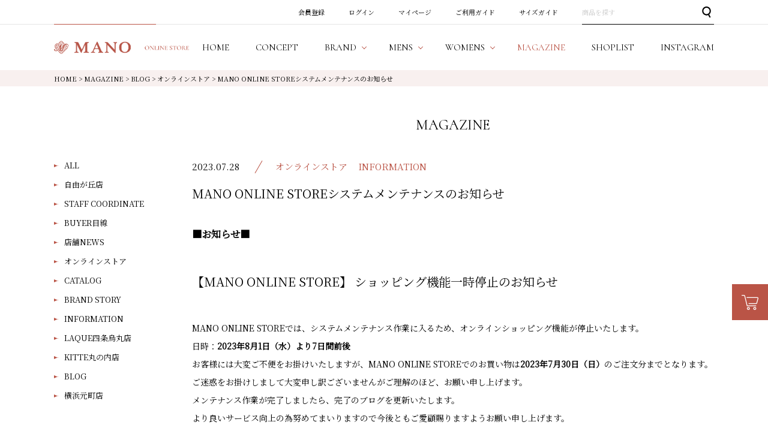

--- FILE ---
content_type: text/html; charset=UTF-8
request_url: https://www.mano-select.com/magazine/m103/
body_size: 8375
content:
<!DOCTYPE html PUBLIC "-//W3C//DTD XHTML 1.0 Transitional//EN" "http://www.w3.org/TR/xhtml1/DTD/xhtml1-transitional.dtd">
<html lang="ja">
<head>
<meta http-equiv="Content-Language" content="ja" />
<meta http-equiv="Content-Type" content="text/html; charset=Shift_JIS" />
<meta http-equiv="Pragma" content="no-cache" />
<meta http-equiv="cache-control" content="no-cache" />
<meta http-equiv="Expires" content="Thu, 01 Dec 1994 16:00:00 GMT" />
<meta name="description"  content="MANO ONLINE STOREシステムメンテナンスのお知らせ | MANO（マーノ）は、都会的で高感度な大人の男女のためのセレクトショップです。" />

<link rel="stylesheet" type="text/css" href="/shop/css/r_system_preset.css?v3.5.0" />
<link rel="stylesheet" type="text/css" href="/shop/item/mano/design/template04/css/system_DesignSettings.css" />
<link rel="stylesheet" type="text/css" href="/shop/item/mano/design/template04/css/system_SizeColorSettings.css" />
<link rel="stylesheet" type="text/css" href="/shop/item/mano/design/template04/css/system_LayoutSettings.css" />
<link rel="stylesheet" type="text/css" href="/shop/item/mano/design/template04/css/original.css" />


<script type="text/javascript" src="/shop/js/futureshop2.js"></script>

<script type="text/javascript" src="//r2.future-shop.jp/fs.mano/pc/recommend.js" charset="UTF-8"></script>

<!-- Google tag (gtag.js) -->
<script async src="https://www.googletagmanager.com/gtag/js?id=G-PP4W4N1JJR"></script>
<script>
  window.dataLayer = window.dataLayer || [];
  function gtag(){dataLayer.push(arguments);}
  gtag('js', new Date());

  gtag('config', 'G-PP4W4N1JJR');
</script>

<!-- Google Analytics -->
<script>
(function(i,s,o,g,r,a,m){i['GoogleAnalyticsObject']=r;i[r]=i[r]||function(){
(i[r].q=i[r].q||[]).push(arguments)},i[r].l=1*new Date();a=s.createElement(o),
m=s.getElementsByTagName(o)[0];a.async=1;a.src=g;m.parentNode.insertBefore(a,m)
})(window,document,'script','https://www.google-analytics.com/analytics.js','ga');

ga('create', 'UA-145752389-1', 'auto');
ga('send', 'pageview');
</script>
<!-- End Google Analytics -->

<!-- Global site tag (gtag.js) - Google Ads: 705781762 -->
<script async src="https://www.googletagmanager.com/gtag/js?id=AW- 705781762"></script>
<script>
window.dataLayer = window.dataLayer || []; function gtag(){dataLayer.push(arguments);} gtag('js', new Date());
gtag('config', 'AW-705781762'); </script>

<title>MANO ONLINE STOREシステムメンテナンスのお知らせ | MANO（マーノ）｜公式オンラインストア</title>
<meta name='robots' content='max-image-preview:large' />

<!-- All in One SEO Pack 3.2.3 によって Michael Torbert の Semper Fi Web Design[2329,2391] -->
<meta name="description"  content="【MANO ONLINE STORE】 ショッピング機能一時停止のお知らせ MANO ONLINE STOREでは、システムメンテナンス作業に入るため、オンラインショッピング機能が停止いたします。 日時：2023年8月1日（水）より7日間前後 お客様には大変ご不便をお掛けいたしますが、MANO ONLINE S" />

<link rel="canonical" href="https://www.mano-select.com/magazine/m103/" />
<!-- All in One SEO Pack -->
<script type="text/javascript">
window._wpemojiSettings = {"baseUrl":"https:\/\/s.w.org\/images\/core\/emoji\/14.0.0\/72x72\/","ext":".png","svgUrl":"https:\/\/s.w.org\/images\/core\/emoji\/14.0.0\/svg\/","svgExt":".svg","source":{"concatemoji":"https:\/\/www.mano-select.com\/wpapp\/wp-includes\/js\/wp-emoji-release.min.js?ver=6.1.9"}};
/*! This file is auto-generated */
!function(e,a,t){var n,r,o,i=a.createElement("canvas"),p=i.getContext&&i.getContext("2d");function s(e,t){var a=String.fromCharCode,e=(p.clearRect(0,0,i.width,i.height),p.fillText(a.apply(this,e),0,0),i.toDataURL());return p.clearRect(0,0,i.width,i.height),p.fillText(a.apply(this,t),0,0),e===i.toDataURL()}function c(e){var t=a.createElement("script");t.src=e,t.defer=t.type="text/javascript",a.getElementsByTagName("head")[0].appendChild(t)}for(o=Array("flag","emoji"),t.supports={everything:!0,everythingExceptFlag:!0},r=0;r<o.length;r++)t.supports[o[r]]=function(e){if(p&&p.fillText)switch(p.textBaseline="top",p.font="600 32px Arial",e){case"flag":return s([127987,65039,8205,9895,65039],[127987,65039,8203,9895,65039])?!1:!s([55356,56826,55356,56819],[55356,56826,8203,55356,56819])&&!s([55356,57332,56128,56423,56128,56418,56128,56421,56128,56430,56128,56423,56128,56447],[55356,57332,8203,56128,56423,8203,56128,56418,8203,56128,56421,8203,56128,56430,8203,56128,56423,8203,56128,56447]);case"emoji":return!s([129777,127995,8205,129778,127999],[129777,127995,8203,129778,127999])}return!1}(o[r]),t.supports.everything=t.supports.everything&&t.supports[o[r]],"flag"!==o[r]&&(t.supports.everythingExceptFlag=t.supports.everythingExceptFlag&&t.supports[o[r]]);t.supports.everythingExceptFlag=t.supports.everythingExceptFlag&&!t.supports.flag,t.DOMReady=!1,t.readyCallback=function(){t.DOMReady=!0},t.supports.everything||(n=function(){t.readyCallback()},a.addEventListener?(a.addEventListener("DOMContentLoaded",n,!1),e.addEventListener("load",n,!1)):(e.attachEvent("onload",n),a.attachEvent("onreadystatechange",function(){"complete"===a.readyState&&t.readyCallback()})),(e=t.source||{}).concatemoji?c(e.concatemoji):e.wpemoji&&e.twemoji&&(c(e.twemoji),c(e.wpemoji)))}(window,document,window._wpemojiSettings);
</script>
<style type="text/css">
img.wp-smiley,
img.emoji {
	display: inline !important;
	border: none !important;
	box-shadow: none !important;
	height: 1em !important;
	width: 1em !important;
	margin: 0 0.07em !important;
	vertical-align: -0.1em !important;
	background: none !important;
	padding: 0 !important;
}
</style>
	<link rel='stylesheet' id='wp-block-library-css' href='https://www.mano-select.com/wpapp/wp-includes/css/dist/block-library/style.min.css?ver=6.1.9' type='text/css' media='all' />
<link rel='stylesheet' id='classic-theme-styles-css' href='https://www.mano-select.com/wpapp/wp-includes/css/classic-themes.min.css?ver=1' type='text/css' media='all' />
<style id='global-styles-inline-css' type='text/css'>
body{--wp--preset--color--black: #000000;--wp--preset--color--cyan-bluish-gray: #abb8c3;--wp--preset--color--white: #ffffff;--wp--preset--color--pale-pink: #f78da7;--wp--preset--color--vivid-red: #cf2e2e;--wp--preset--color--luminous-vivid-orange: #ff6900;--wp--preset--color--luminous-vivid-amber: #fcb900;--wp--preset--color--light-green-cyan: #7bdcb5;--wp--preset--color--vivid-green-cyan: #00d084;--wp--preset--color--pale-cyan-blue: #8ed1fc;--wp--preset--color--vivid-cyan-blue: #0693e3;--wp--preset--color--vivid-purple: #9b51e0;--wp--preset--gradient--vivid-cyan-blue-to-vivid-purple: linear-gradient(135deg,rgba(6,147,227,1) 0%,rgb(155,81,224) 100%);--wp--preset--gradient--light-green-cyan-to-vivid-green-cyan: linear-gradient(135deg,rgb(122,220,180) 0%,rgb(0,208,130) 100%);--wp--preset--gradient--luminous-vivid-amber-to-luminous-vivid-orange: linear-gradient(135deg,rgba(252,185,0,1) 0%,rgba(255,105,0,1) 100%);--wp--preset--gradient--luminous-vivid-orange-to-vivid-red: linear-gradient(135deg,rgba(255,105,0,1) 0%,rgb(207,46,46) 100%);--wp--preset--gradient--very-light-gray-to-cyan-bluish-gray: linear-gradient(135deg,rgb(238,238,238) 0%,rgb(169,184,195) 100%);--wp--preset--gradient--cool-to-warm-spectrum: linear-gradient(135deg,rgb(74,234,220) 0%,rgb(151,120,209) 20%,rgb(207,42,186) 40%,rgb(238,44,130) 60%,rgb(251,105,98) 80%,rgb(254,248,76) 100%);--wp--preset--gradient--blush-light-purple: linear-gradient(135deg,rgb(255,206,236) 0%,rgb(152,150,240) 100%);--wp--preset--gradient--blush-bordeaux: linear-gradient(135deg,rgb(254,205,165) 0%,rgb(254,45,45) 50%,rgb(107,0,62) 100%);--wp--preset--gradient--luminous-dusk: linear-gradient(135deg,rgb(255,203,112) 0%,rgb(199,81,192) 50%,rgb(65,88,208) 100%);--wp--preset--gradient--pale-ocean: linear-gradient(135deg,rgb(255,245,203) 0%,rgb(182,227,212) 50%,rgb(51,167,181) 100%);--wp--preset--gradient--electric-grass: linear-gradient(135deg,rgb(202,248,128) 0%,rgb(113,206,126) 100%);--wp--preset--gradient--midnight: linear-gradient(135deg,rgb(2,3,129) 0%,rgb(40,116,252) 100%);--wp--preset--duotone--dark-grayscale: url('#wp-duotone-dark-grayscale');--wp--preset--duotone--grayscale: url('#wp-duotone-grayscale');--wp--preset--duotone--purple-yellow: url('#wp-duotone-purple-yellow');--wp--preset--duotone--blue-red: url('#wp-duotone-blue-red');--wp--preset--duotone--midnight: url('#wp-duotone-midnight');--wp--preset--duotone--magenta-yellow: url('#wp-duotone-magenta-yellow');--wp--preset--duotone--purple-green: url('#wp-duotone-purple-green');--wp--preset--duotone--blue-orange: url('#wp-duotone-blue-orange');--wp--preset--font-size--small: 13px;--wp--preset--font-size--medium: 20px;--wp--preset--font-size--large: 36px;--wp--preset--font-size--x-large: 42px;--wp--preset--spacing--20: 0.44rem;--wp--preset--spacing--30: 0.67rem;--wp--preset--spacing--40: 1rem;--wp--preset--spacing--50: 1.5rem;--wp--preset--spacing--60: 2.25rem;--wp--preset--spacing--70: 3.38rem;--wp--preset--spacing--80: 5.06rem;}:where(.is-layout-flex){gap: 0.5em;}body .is-layout-flow > .alignleft{float: left;margin-inline-start: 0;margin-inline-end: 2em;}body .is-layout-flow > .alignright{float: right;margin-inline-start: 2em;margin-inline-end: 0;}body .is-layout-flow > .aligncenter{margin-left: auto !important;margin-right: auto !important;}body .is-layout-constrained > .alignleft{float: left;margin-inline-start: 0;margin-inline-end: 2em;}body .is-layout-constrained > .alignright{float: right;margin-inline-start: 2em;margin-inline-end: 0;}body .is-layout-constrained > .aligncenter{margin-left: auto !important;margin-right: auto !important;}body .is-layout-constrained > :where(:not(.alignleft):not(.alignright):not(.alignfull)){max-width: var(--wp--style--global--content-size);margin-left: auto !important;margin-right: auto !important;}body .is-layout-constrained > .alignwide{max-width: var(--wp--style--global--wide-size);}body .is-layout-flex{display: flex;}body .is-layout-flex{flex-wrap: wrap;align-items: center;}body .is-layout-flex > *{margin: 0;}:where(.wp-block-columns.is-layout-flex){gap: 2em;}.has-black-color{color: var(--wp--preset--color--black) !important;}.has-cyan-bluish-gray-color{color: var(--wp--preset--color--cyan-bluish-gray) !important;}.has-white-color{color: var(--wp--preset--color--white) !important;}.has-pale-pink-color{color: var(--wp--preset--color--pale-pink) !important;}.has-vivid-red-color{color: var(--wp--preset--color--vivid-red) !important;}.has-luminous-vivid-orange-color{color: var(--wp--preset--color--luminous-vivid-orange) !important;}.has-luminous-vivid-amber-color{color: var(--wp--preset--color--luminous-vivid-amber) !important;}.has-light-green-cyan-color{color: var(--wp--preset--color--light-green-cyan) !important;}.has-vivid-green-cyan-color{color: var(--wp--preset--color--vivid-green-cyan) !important;}.has-pale-cyan-blue-color{color: var(--wp--preset--color--pale-cyan-blue) !important;}.has-vivid-cyan-blue-color{color: var(--wp--preset--color--vivid-cyan-blue) !important;}.has-vivid-purple-color{color: var(--wp--preset--color--vivid-purple) !important;}.has-black-background-color{background-color: var(--wp--preset--color--black) !important;}.has-cyan-bluish-gray-background-color{background-color: var(--wp--preset--color--cyan-bluish-gray) !important;}.has-white-background-color{background-color: var(--wp--preset--color--white) !important;}.has-pale-pink-background-color{background-color: var(--wp--preset--color--pale-pink) !important;}.has-vivid-red-background-color{background-color: var(--wp--preset--color--vivid-red) !important;}.has-luminous-vivid-orange-background-color{background-color: var(--wp--preset--color--luminous-vivid-orange) !important;}.has-luminous-vivid-amber-background-color{background-color: var(--wp--preset--color--luminous-vivid-amber) !important;}.has-light-green-cyan-background-color{background-color: var(--wp--preset--color--light-green-cyan) !important;}.has-vivid-green-cyan-background-color{background-color: var(--wp--preset--color--vivid-green-cyan) !important;}.has-pale-cyan-blue-background-color{background-color: var(--wp--preset--color--pale-cyan-blue) !important;}.has-vivid-cyan-blue-background-color{background-color: var(--wp--preset--color--vivid-cyan-blue) !important;}.has-vivid-purple-background-color{background-color: var(--wp--preset--color--vivid-purple) !important;}.has-black-border-color{border-color: var(--wp--preset--color--black) !important;}.has-cyan-bluish-gray-border-color{border-color: var(--wp--preset--color--cyan-bluish-gray) !important;}.has-white-border-color{border-color: var(--wp--preset--color--white) !important;}.has-pale-pink-border-color{border-color: var(--wp--preset--color--pale-pink) !important;}.has-vivid-red-border-color{border-color: var(--wp--preset--color--vivid-red) !important;}.has-luminous-vivid-orange-border-color{border-color: var(--wp--preset--color--luminous-vivid-orange) !important;}.has-luminous-vivid-amber-border-color{border-color: var(--wp--preset--color--luminous-vivid-amber) !important;}.has-light-green-cyan-border-color{border-color: var(--wp--preset--color--light-green-cyan) !important;}.has-vivid-green-cyan-border-color{border-color: var(--wp--preset--color--vivid-green-cyan) !important;}.has-pale-cyan-blue-border-color{border-color: var(--wp--preset--color--pale-cyan-blue) !important;}.has-vivid-cyan-blue-border-color{border-color: var(--wp--preset--color--vivid-cyan-blue) !important;}.has-vivid-purple-border-color{border-color: var(--wp--preset--color--vivid-purple) !important;}.has-vivid-cyan-blue-to-vivid-purple-gradient-background{background: var(--wp--preset--gradient--vivid-cyan-blue-to-vivid-purple) !important;}.has-light-green-cyan-to-vivid-green-cyan-gradient-background{background: var(--wp--preset--gradient--light-green-cyan-to-vivid-green-cyan) !important;}.has-luminous-vivid-amber-to-luminous-vivid-orange-gradient-background{background: var(--wp--preset--gradient--luminous-vivid-amber-to-luminous-vivid-orange) !important;}.has-luminous-vivid-orange-to-vivid-red-gradient-background{background: var(--wp--preset--gradient--luminous-vivid-orange-to-vivid-red) !important;}.has-very-light-gray-to-cyan-bluish-gray-gradient-background{background: var(--wp--preset--gradient--very-light-gray-to-cyan-bluish-gray) !important;}.has-cool-to-warm-spectrum-gradient-background{background: var(--wp--preset--gradient--cool-to-warm-spectrum) !important;}.has-blush-light-purple-gradient-background{background: var(--wp--preset--gradient--blush-light-purple) !important;}.has-blush-bordeaux-gradient-background{background: var(--wp--preset--gradient--blush-bordeaux) !important;}.has-luminous-dusk-gradient-background{background: var(--wp--preset--gradient--luminous-dusk) !important;}.has-pale-ocean-gradient-background{background: var(--wp--preset--gradient--pale-ocean) !important;}.has-electric-grass-gradient-background{background: var(--wp--preset--gradient--electric-grass) !important;}.has-midnight-gradient-background{background: var(--wp--preset--gradient--midnight) !important;}.has-small-font-size{font-size: var(--wp--preset--font-size--small) !important;}.has-medium-font-size{font-size: var(--wp--preset--font-size--medium) !important;}.has-large-font-size{font-size: var(--wp--preset--font-size--large) !important;}.has-x-large-font-size{font-size: var(--wp--preset--font-size--x-large) !important;}
.wp-block-navigation a:where(:not(.wp-element-button)){color: inherit;}
:where(.wp-block-columns.is-layout-flex){gap: 2em;}
.wp-block-pullquote{font-size: 1.5em;line-height: 1.6;}
</style>
<link rel="https://api.w.org/" href="https://www.mano-select.com/wp-json/" /><link rel="EditURI" type="application/rsd+xml" title="RSD" href="https://www.mano-select.com/wpapp/xmlrpc.php?rsd" />
<link rel="wlwmanifest" type="application/wlwmanifest+xml" href="https://www.mano-select.com/wpapp/wp-includes/wlwmanifest.xml" />
<meta name="generator" content="WordPress 6.1.9" />
<link rel='shortlink' href='https://www.mano-select.com/?p=4546' />
<link rel="alternate" type="application/json+oembed" href="https://www.mano-select.com/wp-json/oembed/1.0/embed?url=https%3A%2F%2Fwww.mano-select.com%2Fmagazine%2Fm103%2F" />
<link rel="alternate" type="text/xml+oembed" href="https://www.mano-select.com/wp-json/oembed/1.0/embed?url=https%3A%2F%2Fwww.mano-select.com%2Fmagazine%2Fm103%2F&#038;format=xml" />
</head>
<body>

<!-- WorldShopping Checkout -->
<script type="text/javascript" charset="UTF-8" async="true" src="https://checkout-api.worldshopping.jp/v1/script?token=mano-select_com"></script>
<!-- End WorldShopping Checkout -->

<div class="layout_body">
<div class="layout_header">
<a id="top" name="top"></a>
<div class="l-header-spacer"></div>
<div class="l-header">
    <div class="l-header-top">
        <div class="l-frame">
            <ul class="l-header-top__sitenav">
                <li class="l-header-top__sitenav-item"><a href="https://www.mano-select.com/fs/mano/MemberEntryEdit.html">会員登録</a></li>
                <li class="l-header-top__sitenav-item"><a href="https://www.mano-select.com/fs/mano/Login.html">ログイン</a></li>
                <li class="l-header-top__sitenav-item"><a href="https://www.mano-select.com/fs/mano/MyPageTop.html">マイページ</a></li>
                <li class="l-header-top__sitenav-item"><a href="https://www.mano-select.com/fs/mano/c/guide">ご利用ガイド</a></li>
                <li class="l-header-top__sitenav-item"><a href="https://www.mano-select.com/fs/mano/c/sizeguide">サイズガイド</a></li>
                <li class="l-header-top__sitenav-item">
                    <div class="l-header-top__searchbox">
                        <form action="/fs/mano/GoodsSearchList.html" method="get">
                            <input type="hidden" name="_e_k" value="Ａ" />
                            <p class="l-header-top__search-input-text"><input type="text" name="keyword" placeholder="商品を探す"></p>
                            <p class="l-header-top__search-input-submit"><input type="submit" value="検索"></p>
                        </form>
                    <!-- /.l-header-top__searchbox --></div>
                <!-- /.l-header-top__sitenav-item --></li>
            <!-- /.l-header-top__sitenav --></ul>
        <!-- /.l-frame --></div>
    <!-- /.l-header-top --></div>

    <div class="l-header-bottom">
        <div class="l-frame">
            <div class="l-header-bottom-wrapper">
                <h1 class="l-header-bottom__sitelogo"><a href="https://www.mano-select.com"><img src="/shop/item/mano/design/img01/logo_header_01.png" alt="MANO ONLINE STORE"></a></h1>
                <ul class="l-header-bottom__gnav">
                    <li class="l-header-bottom__gnav-item" data-gnav-current="home"><a href="https://www.mano-select.com"><span class="l-header-bottom__gnav-item-en">HOME</span><span class="l-header-bottom__gnav-item-ja">ホーム</span></a></li>
                    <li class="l-header-bottom__gnav-item" data-gnav-current="concept"><a href="https://www.mano-select.com/fs/mano/c/concept"><span class="l-header-bottom__gnav-item-en">CONCEPT</span><span class="l-header-bottom__gnav-item-ja">コンセプト</span></a></li>
                    <li class="l-header-bottom__gnav-item--has-child" data-gnav-has-child><a href="#"><span class="l-header-bottom__gnav-item-en">BRAND</span><span class="l-header-bottom__gnav-item-ja">取扱ブランド</span></a>
                        <div class="l-header-bottom__gnav-menu" data-gnav-child>
                            <div class="c-row--30">
                                <div class="c-col--6">
                                    <h2 class="l-header-bottom__gnav-menu-heading">MENS</h2>
                                    <ul class="l-header-bottom__gnav-menu-list--mens">
                                        <li class="l-header-bottom__gnav-menu-list-item"><a href="https://www.mano-select.com/fs/mano/c/alpo">ALPO</a></li>
                                        <li class="l-header-bottom__gnav-menu-list-item"><a href="https://www.mano-select.com/fs/mano/c/altea">altea</a></li>
                                        <li class="l-header-bottom__gnav-menu-list-item"><a href="https://www.mano-select.com/fs/mano/c/begg">BEGG＆CO</a></li>
                                        <li class="l-header-bottom__gnav-menu-list-item"><a href="https://www.mano-select.com/fs/mano/c/bob">BOB</a></li>
                                        <li class="l-header-bottom__gnav-menu-list-item"><a href="https://www.mano-select.com/fs/mano/c/giannetto">giannetto</a></li>
                                        <li class="l-header-bottom__gnav-menu-list-item"><a href="https://www.mano-select.com/fs/mano/c/tagliatore">TAGLIATORE</a></li>
                                        <li class="l-header-bottom__gnav-menu-list-item"><a href="https://www.mano-select.com/fs/mano/c/sweetyears">SWEET YEARS</a></li>                                        
                                        <li class="l-header-bottom__gnav-menu-list-item"><a href="https://www.mano-select.com/fs/mano/c/slick">SLICK</a></li>                                        
                                        <li class="l-header-bottom__gnav-menu-list-item"><a href="https://www.mano-select.com/fs/mano/c/pid">Pid</a></li>
                                        <li class="l-header-bottom__gnav-menu-list-item"><a href="https://www.mano-select.com/fs/mano/c/m-mano">MANO</a></li>
                                        <li class="l-header-bottom__gnav-menu-list-item"><a href="https://www.mano-select.com/fs/mano/c/m-marcoandlouise">Marco&Louise</a></li>
                                        <li class="l-header-bottom__gnav-menu-list-item"><a href="https://www.mano-select.com/fs/mano/c/xacus">XACUS</a></li>
                                        <li class="l-header-bottom__gnav-menu-list-item"><a href="https://www.mano-select.com/fs/mano/c/fabriziodelcarlo">FABRIZIO DEL CARLO</a></li>
                                        <li class="l-header-bottom__gnav-menu-list-item"><a href="https://www.mano-select.com/fs/mano/c/briglia">BRIGLIA</a></li>
                                        <li class="l-header-bottom__gnav-menu-list-item"><a href="https://www.mano-select.com/fs/mano/c/n21numeroventuno">n21numeroventuno</a></li>
                                        <li class="l-header-bottom__gnav-menu-list-item"><a href="https://www.mano-select.com/fs/mano/c/m-tavitalium">Tavitalium</a></li>
                                        <li class="l-header-bottom__gnav-menu-list-item"><a href="https://www.mano-select.com/fs/mano/c/m-others">Others</a></li>
                                  <!-- /.l-header-bottom__gnav-menu-list --></ul>
                                <!-- /.c-col --></div>
                                <div class="c-col--6">
                                    <h2 class="l-header-bottom__gnav-menu-heading">WOMENS</h2>
                                    <ul class="l-header-bottom__gnav-menu-list--womens">
                                        <li class="l-header-bottom__gnav-menu-list-item"><a href="https://www.mano-select.com/fs/mano/c/doneeyu">DONEEYU</a></li>
                                        <li class="l-header-bottom__gnav-menu-list-item"><a href="https://www.mano-select.com/fs/mano/c/marilynmoon">MARILYN MOON</a></li>
                                        <li class="l-header-bottom__gnav-menu-list-item"><a href="https://www.mano-select.com/fs/mano/c/torrazzodonna">TORRAZZO DONNA</a></li>
                                        <li class="l-header-bottom__gnav-menu-list-item"><a href="https://www.mano-select.com/fs/mano/c/monile">MONILE</a></li>
                                        <li class="l-header-bottom__gnav-menu-list-item"><a href="https://www.mano-select.com/fs/mano/c/w-mano">MANO</a></li>
                                        <li class="l-header-bottom__gnav-menu-list-item"><a href="https://www.mano-select.com/fs/mano/c/w-marcoandlouise">Marco&Louise</a></li>
                                        <li class="l-header-bottom__gnav-menu-list-item"><a href="https://www.mano-select.com/fs/mano/c/allumer">Allumer</a></li>
                                        <li class="l-header-bottom__gnav-menu-list-item"><a href="https://www.mano-select.com/fs/mano/c/mainebeach">MAINE BEACH</a></li>
                                        <li class="l-header-bottom__gnav-menu-list-item"><a href="https://www.mano-select.com/fs/mano/c/w-adawas">ADAWAS</a></li>
                                        <li class="l-header-bottom__gnav-menu-list-item"><a href="https://www.mano-select.com/fs/mano/c/nico">NICO.</a></li>
                                        <li class="l-header-bottom__gnav-menu-list-item"><a href="https://www.mano-select.com/fs/mano/c/w-mandl">M&L</a></li>
                                        <li class="l-header-bottom__gnav-menu-list-item"><a href="https://www.mano-select.com/fs/mano/c/anddear">&DEAR</a></li>
                                        <li class="l-header-bottom__gnav-menu-list-item"><a href="https://www.mano-select.com/fs/mano/c/micaanddeal">MICA&DEAL</a></li>
                                        <li class="l-header-bottom__gnav-menu-list-item"><a href="https://www.mano-select.com/fs/mano/c/w-tavitalium">Tavitalium</a></li>
                                        <li class="l-header-bottom__gnav-menu-list-item"><a href="https://www.mano-select.com/fs/mano/c/w-others">Others</a></li>
                                    <!-- /.l-header-bottom__gnav-menu-list --></ul>
                                <!-- /.c-col --></div>
                            <!-- /.c-row --></div>
                        <!-- /.l-header-bottom__gnav-menu --></div>
                    <!-- /.l-header-bottom__gnav-item --></li>
                    <li class="l-header-bottom__gnav-item--has-child" data-gnav-has-child><a href="#"><span class="l-header-bottom__gnav-item-en">MENS</span><span class="l-header-bottom__gnav-item-ja">メンズ</span></a>
                        <div class="l-header-bottom__gnav-menu" data-gnav-child>
                            <div class="c-row--30">
                                <div class="c-col--6">
                                    <ul class="l-header-bottom__gnav-menu-list--mens">
                                        <li class="l-header-bottom__gnav-menu-list-item"><a href="https://www.mano-select.com/fs/mano/c/mens">New Arrival</a></li>
                                        <li class="l-header-bottom__gnav-menu-list-item"><a href="https://www.mano-select.com/fs/mano/c/m-cutandsew">カットソー</a></li>
                                        <li class="l-header-bottom__gnav-menu-list-item"><a href="https://www.mano-select.com/fs/mano/c/m-jacket">ジャケット</a></li>
                                        <li class="l-header-bottom__gnav-menu-list-item"><a href="https://www.mano-select.com/fs/mano/c/m-pants">パンツ</a></li>
                                        <li class="l-header-bottom__gnav-menu-list-item"><a href="https://www.mano-select.com/fs/mano/c/m-knit">ニット</a></li> 
                                        <li class="l-header-bottom__gnav-menu-list-item"><a href="https://www.mano-select.com/fs/mano/c/m-shirts">シャツ</a></li>
                                    <!-- /.l-header-bottom__gnav-menu-list --></ul>
                                <!-- /.c-col --></div>
                                <div class="c-col--6">
                                    <ul class="l-header-bottom__gnav-menu-list--mens">
                                        <li class="l-header-bottom__gnav-menu-list-item"><a href="https://www.mano-select.com/fs/mano/c/m-outer#">アウター</a></li>
                                        <li class="l-header-bottom__gnav-menu-list-item"><a href="https://www.mano-select.com/fs/mano/c/m-goods">グッズ</a></li>
                                        <li class="l-header-bottom__gnav-menu-list-item"><a href="https://www.mano-select.com/fs/mano/c/m-suit">スーツ</a></li>
                                        <li class="l-header-bottom__gnav-menu-list-item"><a href="https://www.mano-select.com/fs/mano/c/m-vest">ベスト</a></li>  
                                        <li class="l-header-bottom__gnav-menu-list-item"><a href="https://www.mano-select.com/fs/mano/c/m-sale"><font color="red">SALE</font></a></li>
                                        <li class="l-header-bottom__gnav-menu-list-item"><a href="https://www.mano-select.com/fs/mano/c/m-outlet"><font color="red">OUTLET</font></a></li> 
                                    <!-- /.l-header-bottom__gnav-menu-list --></ul>
                                <!-- /.c-col --></div>
                            <!-- /.c-row --></div>
                        <!-- /.l-header-bottom__gnav-menu --></div>
                    <!-- /.l-header-bottom__gnav-item --></li>
                    <li class="l-header-bottom__gnav-item--has-child" data-gnav-has-child><a href="#"><span class="l-header-bottom__gnav-item-en">WOMENS</span><span class="l-header-bottom__gnav-item-ja">ウィメンズ</span></a>
                        <div class="l-header-bottom__gnav-menu" data-gnav-child>
                            <div class="c-row--30">
                                <div class="c-col--6">
                                    <ul class="l-header-bottom__gnav-menu-list--womens">
                                        <li class="l-header-bottom__gnav-menu-list-item"><a href="https://www.mano-select.com/fs/mano/c/womens">New Arrival</a></li>
                                        <li class="l-header-bottom__gnav-menu-list-item"><a href="https://www.mano-select.com/fs/mano/c/w-cutandsew">カットソー</a></li>
                                        <li class="l-header-bottom__gnav-menu-list-item"><a href="https://www.mano-select.com/fs/mano/c/w-jacket">ジャケット</a></li>
                                        <li class="l-header-bottom__gnav-menu-list-item"><a href="https://www.mano-select.com/fs/mano/c/w-pants">パンツ</a></li>
                                        <li class="l-header-bottom__gnav-menu-list-item"><a href="https://www.mano-select.com/fs/mano/c/w-knit">ニット</a></li>
                                        <li class="l-header-bottom__gnav-menu-list-item"><a href="https://www.mano-select.com/fs/mano/c/w-shirts">シャツ</a></li>
                                        <li class="l-header-bottom__gnav-menu-list-item"><a href="https://www.mano-select.com/fs/mano/c/w-outer">アウター</a></li>
                                    <!-- /.l-header-bottom__gnav-menu-list --></ul>
                                <!-- /.c-col --></div>
                                <div class="c-col--6">
                                    <ul class="l-header-bottom__gnav-menu-list--womens">
                                        <li class="l-header-bottom__gnav-menu-list-item"><a href="https://www.mano-select.com/fs/mano/c/w-goods">グッズ</a></li>
                                        <li class="l-header-bottom__gnav-menu-list-item"><a href="https://www.mano-select.com/fs/mano/c/w-skirt">スカート</a></li>
                                        <li class="l-header-bottom__gnav-menu-list-item"><a href="https://www.mano-select.com/fs/mano/c/w-vest">ベスト</a></li>
                                        <li class="l-header-bottom__gnav-menu-list-item"><a href="https://www.mano-select.com/fs/mano/c/w-onepiecedress">ワンピース</a></li>
                                        <li class="l-header-bottom__gnav-menu-list-item"><a href="https://www.mano-select.com/fs/mano/c/w-webonly">WEB限定</a></li>
                                        <li class="l-header-bottom__gnav-menu-list-item"><a href="https://www.mano-select.com/fs/mano/c/w-sale"><font color="red">SALE</font></a></li>
                                        <li class="l-header-bottom__gnav-menu-list-item"><a href="https://www.mano-select.com/fs/mano/c/w-outlet"><font color="red">OUTLET</font></a></li> 
                                    <!-- /.l-header-bottom__gnav-menu-list --></ul>
                                <!-- /.c-col --></div>
                            <!-- /.c-row --></div>
                        <!-- /.l-header-bottom__gnav-menu --></div>
                    <!-- /.l-header-bottom__gnav-item --></li>
                    <li class="l-header-bottom__gnav-item" data-gnav-current="magazine"><a href="https://www.mano-select.com/magazine/"><span class="l-header-bottom__gnav-item-en">MAGAZINE</span><span class="l-header-bottom__gnav-item-ja">マガジン</span></a></li>
                    <li class="l-header-bottom__gnav-item" data-gnav-current="shoplist"><a href="https://www.mano-select.com/fs/mano/c/shoplist"><span class="l-header-bottom__gnav-item-en">SHOPLIST</span><span class="l-header-bottom__gnav-item-ja">ショップリスト</span></a></li>
                    <li class="l-header-bottom__gnav-item" data-gnav-current="shoplist"><a href="https://www.instagram.com/mano_select/" target="_blank"><span class="l-header-bottom__gnav-item-en">INSTAGRAM</span><span class="l-header-bottom__gnav-item-ja">インスタグラム</span></a></li>
                <!-- /.l-header-bottom__gnav --></ul>
            <!-- /.l-header-bottom-wrapper --></div>
        <!-- /.l-frame --></div>
    <!-- /.l-header-bottom --></div>

    <p class="l-header__cart-button"><a href="https://www.mano-select.com/fs/mano/ShoppingCart.html"><img src="/shop/item/mano/design/img01/icon_cart_01.png" alt="カート"></a></p>
<!-- /.l-header --></div></div>


<table border="0" cellspacing="0" cellpadding="0" class="layout_table">
<tr>
<td class="layout_content">
<div class="system_content">
<div class="pan FS2_breadcrumbs">
	<a href="/">HOME</a> &gt; 
	<!-- Breadcrumb NavXT 6.3.0 -->
<span property="itemListElement" typeof="ListItem"><a property="item" typeof="WebPage" title="Go to MAGAZINE." href="https://www.mano-select.com/magazine/" class="post post-magazine-archive" ><span property="name">MAGAZINE</span></a><meta property="position" content="1"></span> &gt; <span property="itemListElement" typeof="ListItem"><a property="item" typeof="WebPage" title="Go to the BLOG MAGAZINEタグ archives." href="https://www.mano-select.com/magazine_tag/blog/" class="taxonomy magazine_tag" ><span property="name">BLOG</span></a><meta property="position" content="2"></span> &gt; <span property="itemListElement" typeof="ListItem"><a property="item" typeof="WebPage" title="Go to the オンラインストア MAGAZINEタグ archives." href="https://www.mano-select.com/magazine_tag/online-store/" class="taxonomy magazine_tag" ><span property="name">オンラインストア</span></a><meta property="position" content="3"></span> &gt; <span class="post post-magazine current-item">MANO ONLINE STOREシステムメンテナンスのお知らせ</span></div>
<div class="p-magazine-body">
    <h2 class="p-content-title--magazine">MAGAZINE</h2> 

    <div class="p-magazin-layout-block">
        <div class="l-sidebar--magazine">
<ul class="l-sidebar__menu-list"><li class="l-sidebar__menu-list-item"><a href="https://www.mano-select.com/magazine/">ALL</a></li><li class="l-sidebar__menu-list-item"><a href="https://www.mano-select.com/magazine_tag/mano-jiyugaoka/">自由が丘店</a></li><li class="l-sidebar__menu-list-item"><a href="https://www.mano-select.com/magazine_tag/staff-coordinate/">STAFF COORDINATE</a></li><li class="l-sidebar__menu-list-item"><a href="https://www.mano-select.com/magazine_tag/buyer%e7%9b%ae%e7%b7%9a/">BUYER目線</a></li><li class="l-sidebar__menu-list-item"><a href="https://www.mano-select.com/magazine_tag/%e5%ba%97%e8%88%97news/">店舗NEWS</a></li><li class="l-sidebar__menu-list-item"><a href="https://www.mano-select.com/magazine_tag/online-store/">オンラインストア</a></li><li class="l-sidebar__menu-list-item"><a href="https://www.mano-select.com/magazine_tag/catalog/">CATALOG</a></li><li class="l-sidebar__menu-list-item"><a href="https://www.mano-select.com/magazine_tag/brand-story/">BRAND STORY</a></li><li class="l-sidebar__menu-list-item"><a href="https://www.mano-select.com/magazine_tag/information/">INFORMATION</a></li><li class="l-sidebar__menu-list-item"><a href="https://www.mano-select.com/magazine_tag/mano-laque/">LAQUE四条烏丸店</a></li><li class="l-sidebar__menu-list-item"><a href="https://www.mano-select.com/magazine_tag/mano-kitte/">KITTE丸の内店</a></li><li class="l-sidebar__menu-list-item"><a href="https://www.mano-select.com/magazine_tag/blog/">BLOG</a></li><li class="l-sidebar__menu-list-item"><a href="https://www.mano-select.com/magazine_tag/mano-motomachi/">横浜元町店</a></li></ul>        <!-- /.l-sidebar --></div>

        <div class="p-magazine-content">
            <div class="p-magazine-content__article">
                <div class="p-magazine-content__article-header">
                    <p class="p-magazine-content__article-data"><span class="p-magazine-content__article-data-date">2023.07.28</span><span class="p-magazine-content__article-data-cat"><a href="https://www.mano-select.com/magazine_tag/online-store/" rel="tag">オンラインストア</a><a href="https://www.mano-select.com/magazine_tag/information/" rel="tag">INFORMATION</a></span></p>
                    <h2 class="p-magazine-content__article-title">MANO ONLINE STOREシステムメンテナンスのお知らせ</h2>
                <!-- /.p-magazine-content__article-header --></div>

                <div class="p-magazine-content__article-body">
<h3>■お知らせ■</h3>
<h2 class="p-magazine-content__article-title">【MANO ONLINE STORE】 ショッピング機能一時停止のお知らせ</h2>
<div>MANO ONLINE STOREでは、システムメンテナンス作業に入るため、オンラインショッピング機能が停止いたします。</div>
<div></div>
<div>日時：<strong>2023年8月1日（水）より7日間前後</strong></div>
<div></div>
<div>お客様には大変ご不便をお掛けいたしますが、MANO ONLINE STOREでのお買い物は<strong>2023年7</strong><strong>月30日（日）</strong>のご注文分までとなります。</div>
<div></div>
<div>ご迷惑をお掛けしまして大変申し訳ございませんがご理解のほど、お願い申し上げます。<br />
メンテナンス作業が完了しましたら、完了のブログを更新いたします。</div>
<div>より良いサービス向上の為努めてまいりますので今後ともご愛顧賜りますようお願い申し上げます。</div>
<div></div>
                <!-- /.p-magazine-content__article-body --></div>
            <!-- /.p-magazine-content__article --></div>

            <ul class="p-wp-nav">
    <li class="p-wp-nav__item--prev"><a href="https://www.mano-select.com/magazine/%ef%bd%8d102/" rel="prev">前へ</a></li>                <li class="p-wp-nav__item--back"><a href="https://www.mano-select.com/magazine/">一覧へ戻る</a></li>
    <li class="p-wp-nav__item--next"><a href="https://www.mano-select.com/magazine/%ef%bd%8d104/" rel="next">次へ</a></li>            <!-- /.p-magazine-nav --></ul>

        <!-- /.p-magazine-content --></div>
    <!-- /.p-magazin-layout-block --></div>
<!-- /.p-magazine-body --></div>
<!-- /.system_content --></div>
</td>

</tr>
</table>


<div class="layout_footer">
<div class="l-footer">
    <p class="l-footer__pagetop-button"><a href="#top">TOP</a></p>
    <div class="l-frame">
        <ul class="l-footer__nav">
            <li class="l-footer__nav-item"><a href="http://vajapan.jp/about/" target="_blank">会社概要</a></li>
            <li class="l-footer__nav-item"><a href="https://www.mano-select.com/fs/mano/c/recruit">採用情報</a></li>
            <li class="l-footer__nav-item"><a href="https://www.mano-select.com/fs/mano/BusinessDeal.html">特定商取引法</a></li>
            <li class="l-footer__nav-item"><a href="https://www.mano-select.com/fs/mano/PrivacyPolicy.html">プライバシーポリシー</a></li>
            <li class="l-footer__nav-item"><a href="https://www.mano-select.com/fs/mano/c/contact">お問い合わせ</a></li>
        <!-- /.l-footer__nav --></ul>
        <ul class="l-footer__sns-list">
        <!--  <li class="l-footer__sns-list-item"><a href="#" target="_blank"><img src="/shop/item/mano/design/img01/icon_facebook_01.png" alt="Facebook"></a></li> -->
            <li class="l-footer__sns-list-item"><a href="https://www.instagram.com/mano_select/" target="_blank"><img src="/shop/item/mano/design/img01/icon_instagram_01.png" alt="Instagram"></a></li>
        <!--  <li class="l-footer__sns-list-item"><a href="#" target="_blank"><img src="/shop/item/mano/design/img01/icon_twitter_01.png" alt="Twitter"></a></li> -->
        </ul>
    <!-- /.l-frame --></div>

    <script type="text/javascript" src="/js/lib/jquery-3.4.1.min.js" charset="UTF-8"></script>
    <script type="text/javascript" src="/js/lib/slick.min.js" charset="UTF-8"></script>
    <script type="text/javascript" src="/js/lib/ofi.min.js" charset="UTF-8"></script>
    <script type="text/javascript" src="/js/scripts.js" charset="UTF-8"></script>
	<script defer src='https://tag-plus-bucket-for-distribution.s3.ap-northeast-1.amazonaws.com/service/lu3alIF7muNdsEEw.js'></script>
<!-- /.l-footer --></div></div>
</div>
</body>
</html>


--- FILE ---
content_type: text/css
request_url: https://www.mano-select.com/shop/css/r_system_preset.css?v3.5.0
body_size: 7082
content:
/*=========================================================
CSS��{�ݒ�
FutureShop2 r_system_preset.css
=========================================================*/
/* �����ݒ� */
[type="image"]{
	cursor: pointer;
}

/*=========================================================
���i��ʁF��������q�O���[�v�̃��C�A�E�g�X�^�C��
=========================================================*/
/*�@���i��ʁF��������q�O���[�v�̃��C�A�E�g�X�^�C���F�p�^�[��D */

#FS2_itemlayout_list_D td{
vertical-align:top;
padding:2px;
}

#FS2_itemlayout_list_D .itemGroup{
	font-weight:normal;
	font-size:80%;
	padding:0px;
	margin:0px;
}

#FS2_itemlayout_list_D .itemGroup .FS2_itemlayout_list_D_arrow{
	font-weight:bold;
	color:red;
}

.FS2_itemlayout_list_D_icon{
	width:3px;
}

.alignItem_01 .FS2_itemlayout_list_D_name{
	width:99%;
}

.alignItem_02 .FS2_itemlayout_list_D_name{
	width:49%;
}

.alignItem_03 .FS2_itemlayout_list_D_name{
	width:33%;
}

.alignItem_04 .FS2_itemlayout_list_D_name{
	width:24%;
}

.alignItem_05 .FS2_itemlayout_list_D_name{
	width:19%;
}

.alignItem_06 .FS2_itemlayout_list_D_name{
	width:16%;
}

.alignItem_07 .FS2_itemlayout_list_D_name{
	width:14%;
}

.alignItem_08 .FS2_itemlayout_list_D_name{
	width:12%;
}

.alignItem_09 .FS2_itemlayout_list_D_name{
	width:11%;
}

.alignItem_10 .FS2_itemlayout_list_D_name{
	width:9%;
}



/*�@�J�[�g��ʁF���v���z�R���e�i */
/*�@�J�[�g��ʁFTadeSafe */
.FS2_TradeSafe div{
	margin:auto;
}


/*=========================================================
����o�^���
=========================================================*/
.FS2_birthdayOnceMessage{display:block;}


/*�@�����ʁF���r���[�y�[�W�F�w���������i�̃��r���[�ꗗ */
.FS2_MyReviewList_Text:after {
	content: ".";
	display: block;
	visibility: hidden;
	height: 0.1px;
	font-size: 0.1em;
	line-height: 0;
	clear: both;
}



/*=========================================================
���ʎg�p�Z���N�^
=========================================================*/

.gl_Item ul {
		list-style-type: none;
}

/*�@Float */
.itemCenter {
	text-align:center;
}

.itemLeft {
	float:left;
}

.itemRight {
	float:right;
}

.itemLeft50 {
	float:left;
	width:48%;
}
.itemRight50 {
	float:right;
	width:48%;
}


/*�@������ */
.alignCenter {
	text-align:center;
}

.alignLeft {
	text-align:left;
}

.alignRight {
	text-align:right;
}

/*�@dummySubmit */
.dummySubmit {
	position:absolute;
	left:-9999px;
}

.caution {
	color:#ff0000;
}


/*=========================================================
�������X�܁@�w�b�_
=========================================================*/
.FS2_trial table {
	position:relative;
	top:-2px;
}

.FS2_trial td {
	vertical-align:top;
}

.FS2_trial p {
	padding:0px;
	margin:0px;
}


/*=========================================================
�X�}�[�g�t�H���֖߂�
=========================================================*/
.FS2_ReturnSP {
	font-family: Arial, Helvetica, sans-serif;
	font-size: 14px;
	color: #ffffff;
	padding:3px 3px 10px 3px;
	text-align:center;

	background: -moz-linear-gradient(
		top,
		#4a4a4a 0%,
		#000000);
	background: -webkit-gradient(
		linear, left top, left bottom,
		from(#4a4a4a),
		to(#000000));
	border-radius: 0px;
	-moz-border-radius: 0px;
	-webkit-border-radius: 0px;
	border: 0px solid #ffffff;
	-moz-box-shadow:
		0px 0px 0px rgba(000,000,000,0),
		inset 0px 0px 0px rgba(255,000,217,0);
	-webkit-box-shadow:
		0px 0px 0px rgba(000,000,000,0),
		inset 0px 0px 0px rgba(255,000,217,0);
	text-shadow:
		0px -1px 0px rgba(000,000,000,0.2),
		0px 1px 0px rgba(255,255,255,0.3);
}

.FS2_ReturnSP_Btn {
		cursor: pointer;
	width:70%;
	margin:0 auto;
	color: #ffffff;
	padding: 0px 8px;
	background: -moz-linear-gradient(
		top,
		#919191 0%,
		#242424);
	background: -webkit-gradient(
		linear, left top, left bottom,
		from(#919191),
		to(#242424));
	border-radius: 3px;
	-moz-border-radius: 3px;
	-webkit-border-radius: 3px;
	border: 1px solid #000000;
	-moz-box-shadow:
		0px 0px 0px rgba(115,115,115,0),
		inset 0px 0px 1px rgba(145,145,145,1);
	-webkit-box-shadow:
		0px 0px 0px rgba(115,115,115,0),
		inset 0px 0px 1px rgba(145,145,145,1);
	text-shadow:
		0px -1px 0px rgba(000,000,000,0.7),
		0px 0px 0px rgba(255,255,255,0.3);
}


/*========================================================================
�@�J�[�g�X�^�C������������
======================================================================== */
#fs2_deliveryList{
	width:95%;
}
label[for="fs2_point-none"],
label[for="fs2_point-all"]{
	display:block;
	margin:5px 0;
}
/* cartTable */
.cartTable .FS2_GoodsImage_td,
.FS2_Checkout_CartTable .FS2_GoodsImage_td{
	border-right:none;
}
.cartTable .FS2_GoodsImage_td+.FS2_GoodsName_td,
.cartTable .FS2_cartTable_optionName,
.FS2_Checkout_CartTable .FS2_GoodsImage_td+.FS2_GoodsName_td,
.FS2_Checkout_CartTable .FS2_cartTable_optionName{
	border-left:none;
}
.FS2_cartTable_unitPrice,
.FS2_cartTable_subtotal{
	text-align:right;
}
.FS2_cartTable_point,
.FS2_cartTable_amount,
.FS2_cartTable_delete{
	text-align:center;
}
.FS2_cartTable_unitPrice,
.FS2_cartTable_point,
.FS2_cartTable_amount,
.FS2_cartTable_subtotal{
	white-space:nowrap;
}
.FS2_Cart_memberPriceLabel{
	display:block;
}

/* �J�[�g�e�[�u���Z�����ݒ� */
.FS2_cartTableHeader_unitPrice{width:17%;}
.FS2_cartTableHeader_point{width:10%;}
.FS2_cartTableHeader_amount{width:8%;}
.FS2_cartTableHeader_subtotal{width:13%;}

.FS2_cartTableHeader_goodsName,
.FS2_cartTableHeader_unitPrice,
.FS2_cartTableHeader_point,
.FS2_cartTableHeader_amount,
.FS2_GoodsImage_td{
	white-space:nowrap;
}

.FS2_CartSellTerms{
  font-size: 10px;
}
/*========================================================================
�@�J�[�g�X�^�C������������
======================================================================== */



/*========================================================================
�@�܂Ƃߔ��������֌W�X�^�C������������
======================================================================== */


/* ////////// �����m�F��� /////////// */

/* �܂Ƃߔ����ΏۊO�ł� */
div.FS2_ExcludedFromVolumeDiscount{
	font-size:10px;
	margin-bottom:5px;
}


/* ////////// �V���b�s���O�J�[�g /////////// */

.FS2_VolumeDiscountInformation{
	line-height:1.4;
}

.FS2_VolumeDiscountInformation span{
	display:block;
}
span.FS2_VolumeDiscountNote_Next{
	margin-bottom:5px;
}

span.FS2_VolumeDiscountNote_Coupon,
span.FS2_VolumeDiscountNote_Point{
	font-size:0.80em;
}


/*========================================================================
�@�܂Ƃߔ��������֌W�X�^�C������������
======================================================================== */




/*========================================================================
�@�}�C�y�[�W/�A�h���X���y�[�W�p�@cartTable�␳����������
======================================================================== */
body.FS2_body_MyPage_AddressList .cartTable th{
	width:auto;
}
/*========================================================================
�@�}�C�y�[�W/�A�h���X���y�[�W�p�@cartTable�␳����������
======================================================================== */


/*========================================================================
�@�I���W�i���A�C�R���\���p�@����������
======================================================================== */
.FS2_original_icons {
	list-style: none outside none;
	padding: 0;
}

.FS2_original_icons li{
	display:inline-block;
	vertical-align:top;
	margin:0 5px 5px 0;
}
/*========================================================================
�@�I���W�i���A�C�R���\���p�@����������
======================================================================== */





/*========================================================================
�@�N���W�b�g�J�[�h�ێ��@�\�p�@����������
======================================================================== */
/* �N���W�b�g�J�[�h��� */
span.FS2_addCreditCardList{
	display:block;
	margin-bottom:10px;
}

.FS2_CardListTable th{
	width:auto;
}

.FS2_CardListTable td{
	text-align:center;
	vertical-align:middle;
}

.FS2_body_MyPage_CreditCardEntry_icons{
	margin-bottom:20px;
}

/* �N���W�b�g�J�[�h�폜 */
body.FS2_body_MyPage_CreditCardDelete .userTable_01 th{
	text-align:right;
}

/* ���ϕ��@�I�� */
.FS2_CreditCardInfoComment{
	padding-left:1.2em;
}

.FS2_NewCreditCardDisabled{
	filter: alpha(opacity=60);
	-moz-opacity:0.60;
	opacity:0.60;
}

.FS2_SelectCreditCardArea,
.FS2_InputCreditCardDataArea{
	margin:16px 0 10px 0;
}

/* ����\���N���W�b�g�J�[�h�ԍ��ύX */
.FS2_creditcard_caution_container{
	margin-top:12px;
	padding:5px;
	text-align:center;
}


/*========================================================================
�@�N���W�b�g�J�[�h�ێ��@�\�p�@����������
======================================================================== */




/*========================================================================
�@�摜�z�X�e�B���Oalt�\���p�@����������
======================================================================== */

.FS2_additional_image_thumbnail_container{
	display:inline-block;
	vertical-align:top;
}

.FS2_additional_image_btn_thumbnail_container .FS2_thumbnail_container span{
	display:block;
}


/*========================================================================
�@�摜�z�X�e�B���Oalt�\���p�@����������
======================================================================== */



/*========================================================================
�@�\��\���֘A�p�@����������
======================================================================== */

/* ���i�ڍ׉�� =================================== */

/* �\���t�A�C�R�� */
.FS2_AdvancedOrderIcon{
	display:block;
	margin:5px 0;
}

/* �������� */
.FS2_ReleaseDate{
	display:block;
	margin-bottom:5px;
}

/* �o�׊J�n�\��� */
.FS2_ReservedItemShippingDate{
	display:block;
}

/* �\���t���� */
.reservationPeriod{
	font-weight:bold;
}


/* �o���G�[�V�����\���i�c�������X�g�p�^�[���j */
.FS2_PreOrderVariationComment{
	display:block;
	font-size:0.834em;
}


/* �o�ח\����R�����g�o�͉ӏ� */
table td span.FS2_ShippingDateNote{
	display:block;
	text-align:left;
}

/* �J�[�g��� ================================ */

/* �\�񏤕i���� */
div.FS2_PreorderItemCartComment,
div.FS2_ShippingDateCartComment{
		font-size: 10px;
		margin-bottom: 5px;
}


/*========================================================================
�@�\��\���֘A�p�@����������
======================================================================== */





/*========================================================================
�@���x�����@�I����ʂŃN�[�|���R�[�h����́@����������
======================================================================== */

.FS2_CouponCodeInput{
	text-align:center;
	padding:10px 0;
}

.FS2_CouponCodeInput td .error_content{
	margin:0 5px 10px 5px;
}

.FS2_CouponCodeComment{
	font-size:0.834em;
	margin:3px 0 3px 0;
}

.FS2_ApplyCouponButton{
	vertical-align:middle;
}
.FS2_ApplyCouponButton input{
	vertical-align:text-bottom;
}

/*========================================================================
�@���x�����@�I����ʂŃN�[�|���R�[�h����́@����������
======================================================================== */





/*========================================================================
�@�o���h�������@�J�[�g�n��ʃX�^�C���@����������
======================================================================== */


/* �o���h�������J�[�g�n */

#FS2_bundleInformationBlock{
	margin:20px 0;
	padding:10px;
	border-width:1px;
	border-style:solid;
	clear:both;
}

/* �o���h�����i�Ɋւ���R�����g�B�i���R���́j */
#FS2_bundleCartComment{
	margin:10px 0;
	clear:both;
}

#FS2_bundleTypeList{
	list-style:none;
	margin:10px 0 0 0;
	padding:0;
}

#FS2_bundleTypeList li{
	margin:0 10px 10px 1px;
}

/* ���i���㕔���߃R�����g */
div.FS2_BundleItemCartComment{
		font-size: 10px;
		margin-bottom: 5px;
}

.FS2_bundleDetailButton{
	display:block;
	text-align:right;
	clear:both;
}

/* �I�v�V�������i�\�� */
.FS2_option_price_declaration,
.FS2_bundleSubtotal{
	display:block;
}
.FS2_bundleSubtotal{
	border-top-width:1px;
	border-top-style:dotted;
	margin-top:3px;
	padding-top:3px;
	font-weight:bold;
}



/*========================================================================
�@�o���h�������@�J�[�g�n��ʃX�^�C���@����������
======================================================================== */


/* �uE���[���A�h���X��ۑ�����v */
.FS2_holdEmailAddress{
	text-align:center;
	margin:5px 0;
}



/*========================================================================
�@FutureShop2X �X�^�C���@����������
======================================================================== */
/* ����o�^ */

#FS2_MembershipCardBlock{
	padding:50px 0;
	text-align:center;
}
/*========================================================================
�@FutureShop2X �X�^�C���@����������
======================================================================== */



/*========================================================================
�@�������͂��w���֘A �X�^�C���@����������
======================================================================== */
#FS2_AddresseeSelect>ul {
	text-align: center;
	padding-left:0;
}
#FS2_AddresseeSelect li {
	list-style: none;
	display: inline-block;
	margin: 0 10px;
}

.FS2_AddresseeDescription{
	margin:0 0 50px;
}
.FS2_ChangeNumofDestination{
	display:block;
	text-align:right;
	padding:8px 0;
}

.FS2_DeliveryComment+br{
	display:none;
}
.FS2_DeliveryComment{
	padding:0 0 0.6em 2em;
}
.FS2_DeliveryComment .FS2_Delivery_table03{
	margin-left:0;
}

.FS2_CopyDeliveryButton{
	text-align:center;
	margin-bottom:20px;
}
.FS2_CopyDeliveryButton input{
	padding:4px 10px;
}
/*========================================================================
�@�������͂��w���֘A �X�^�C���@����������
======================================================================== */


/*========================================================================
�@�����m�F��� �X�^�C���@����������
======================================================================== */
/* ����������������\�� */
#FS2_OrderProcessingComment_container{
	display:none;
}
/*========================================================================
�@�����m�F��� �X�^�C���@����������
======================================================================== */


/*========================================================================
�@�t�H�[�����̓A�V�X�g �X�^�C���@����������
======================================================================== */

.FS2_assist_container {
	padding-top: 5px;
	margin: 2px 0 3px;
}
.FS2_assist_container::after {
	content: "";
	display: block;
	height: 0;
	font-size: 0;
	clear: both;
	visibility: hidden;
}

.FS2_assist_message {
	padding: 4px 14px 3px;
	border-radius: 2px;
	background-color: #e55;
	color: #fff;
	width: auto;
	display: block;
	float: left;
}
.FS2_assist_message_large {
	float: none;
}

.FS2_assist_required {
	background: #fff6ee;
}

.FS2_assist_error {
	background: #fdd;
}


.FS2_ui-menu {
	display: block;
	position: absolute;
	z-index:1600;
	width: auto;
	padding:8px;
	margin: 0;
	outline: none;
	border-radius:4px;
	box-shadow: 0px 0px 3px 3px rgba(48,48,48,0.25);
	background-color:rgba(221,221,221,0.9);
	list-style: none;
}
.FS2_ui-menu-item {
	position: relative;
	margin: 0;
	padding: 3px 1em 3px 0.4em;
	cursor: pointer;
	min-height: 0; /* support: IE7 */
	border-top:1px solid rgba(236,236,251,1);
	border-bottom: 1px solid rgba(168,168,183,1);
	background-color:rgba(221,221,221,0);
	color:#333;
}
.FS2_ui-menu-item:first-child{
	border-top:none;
}
.FS2_ui-menu-item:last-child{
	border-bottom: none;
}
.FS2_ui-menu-item.FS2_ui-state-focus,
.FS2_ui-menu-item.FS2_ui-state-active {
	background-color: rgba(48, 48, 48,1);
	color:#ccc;
}


/*========================================================================
�@�t�H�[�����̓A�V�X�g �X�^�C���@����������
======================================================================== */



/*========================================================================
�@���X�܍݌ɕ\�� �X�^�C���@������������
======================================================================== */

/* FS2_stripeList ---- */
.FS2_stripeList{
	display:table;
	width:100%;
	margin:0;
	padding:0;
	border-collapse:collapse;
	box-sizing:border-box;
}
.FS2_stripeList>li{
	display:table-row;
	list-style:none;
}
.FS2_stripeList>li:nth-of-type(2n+1){
	background:rgba(122, 122, 122, 0.1);
}
.FS2_storeContentsMain{
	padding:20px 14px;
}
.FS2_storeContentsMain .FS2_itemInfo_block{
	display:table;
	width:100%;
}
.FS2_storeContentsMain .FS2_itemPhoto,
.FS2_storeContentsMain .FS2_itemInfo{
	display:table-cell;
	vertical-align:top;
}
.FS2_storeContentsMain .FS2_itemPhoto{
	width:100px;
	padding-right:16px;
}
.FS2_storeContentsMain .FS2_itemPhoto img{
	width:100%;
}
.FS2_storeContentsMain .FS2_itemInfo>h1{
	font-size:14px;
}
.FS2_storeContentsMain .FS2_itemInfo .FS2_itemNumber{
	display:table;
}
.FS2_storeContentsMain .FS2_itemInfo .FS2_itemNumber>dt,
.FS2_storeContentsMain .FS2_itemInfo .FS2_itemNumber>dd{
	display:table-cell;
}
.FS2_storeContentsMain .FS2_VariationList{
	display:table;
	padding:0;
}
.FS2_storeContentsMain .FS2_VariationList>li{
	display:table-row;
	list-style:none;
}
.FS2_storeContentsMain .FS2_VariationList>li>*{
	display:table-cell;
	box-sizing:border-box;
	padding:8px 5px;
	vertical-align:middle;
}
.FS2_storeContentsMain .FS2_VariationList>li>label{
	display:table-cell;
	padding:0 4px 8px 0;
}
.FS2_storeContentsMain .FS2_VariationList>li>select{
	display:table-cell;
}
.FS2_storeStockStatus-noData{
	margin:18px 0;
	padding:8px;
	text-align:center;
	border:5px solid #fdd;
	background:#fbb;
}
/* StoreStockList */
.FS2_variationSelector_block{
	border-left:3px solid #ddd;
	padding-left:0.6em;
}
.FS2_variationSelector_list{
	margin:1em 0;
	padding:0;
	list-style:none;
}
.FS2_variationSelector_list>li{
	margin-bottom:0.8em;
}
.FS2_stores_block{
	margin-top:20px;
}
.FS2_areaList_container{
	margin:0 0 8px;
}
.FS2_areaList{
	display:table;
	width:100%;
	padding:0;
	table-layout:fixed;
}
.FS2_areaList>li{
	position:relative;
	display:table-cell;
	padding:1px;
	text-align:center;
	vertical-align:middle;
	border-right:2px solid #fff;
	background:#ddd;
}
.FS2_areaList>li:last-child{
	border-right:none;
}
.FS2_areaList>li::after{
	position:absolute;
	top:1px;
	right:1px;
	bottom:1px;
	left:1px;
	display:block;
	content:"";
	border:1px solid #fff;
}
.FS2_areaList>li>a{
	display:block;
	padding:5px;
	text-decoration:none;
	color:#333;
	position:relative;
	z-index:9;
}
.FS2_areaList>li>a:hover{
	background:#eee;
}
.FS2_storeArea_block{
	margin-bottom:20px;
}
.FS2_storeArea_title{
	font-size:14px;
	margin:0;
	padding:4px;
	color:#fff;
	background:#999;
}
.FS2_storeList li>*{
	display:table-cell;
	box-sizing:border-box;
	padding:8px 5px;
	vertical-align:middle;
}
.FS2_storeList .FS2_storeListItem_title,
.FS2_storeList .FS2_storeListItem_stock,
.FS2_storeList .FS2_storeListItem_button{
	border:1px solid #ddd;
}
.FS2_storeList .FS2_storeListItem_title{
	width:76%;
	padding:0;
}
.FS2_storeList .FS2_storeListItem_title>a{
	display:block;
	padding:8px 5px;
	text-decoration:none;
	color:inherit;
}
.FS2_storeList .FS2_storeListItem_title>a:hover{
	text-decoration:underline;
}
.FS2_storeList .FS2_storeListItem_title .FS2_storeAddress{
	font-size:0.8em;
	display:block;
	margin-top:3px;
	padding-top:3px;
	border-top:1px solid #ddd;
}
.FS2_storeList .FS2_storeListItem_stock{
	width:16%;
	text-align:center;
	white-space: nowrap;
}
.FS2_storeList .FS2_storeListItem_button{
	width:8%;
	text-align:center;
	white-space: nowrap;
}
.FS2_storeList .FS2_storeStock_label::after,
.FS2_VariationList .FS2_storeStock_label::after{
	content:" : ";
}
.system_content .FS2_storeList,
.system_content .FS2_VariationList,
.system_content .FS2_areaList
.system_content .FS2_variationSelector_list {
	margin:0;
}

/* StoreStockInfo ---- */
.FS2_storeStock_area{
	margin-top:16px;
}
.FS2_storeStock_area .FS2_storeStockVariationLabel{
	font-weight:bold;
}
.FS2_storeStock_container{
	display:table;
	margin:10px 0 14px;
	border-collapse:collapse;
}
.FS2_storeStock_container .FS2_storeStock_label,
.FS2_storeStock_container .FS2_storeStock_value{
	display:table-cell;
	padding:4px 8px;
	border:1px solid #aaa;
}
.FS2_storeStock_container .FS2_storeStock_label{
	background:rgba(122, 122, 122, 0.1);
}
.FS2_storeStock_container .FS2_storeStock_msg,
.FS2_storeStock_container .FS2_storeStock_extend {
	padding: 5px 10px;
	border: 1px solid #aaa;
}
.FS2_storeStockVariation_area{
	margin:2px 0 16px;
}
.FS2_storeStockVariation_area h2{
	font-size:14px;
	font-weight:bold;
	margin:10px 0 0 0;
	padding:3px 5px;
	color:#fff;
	background:#999;
}
.FS2_VariationList>li>span{
	box-sizing:border-box;
	border:1px solid #eee;
	border-width:1px 0;
}
.FS2_storeList_container{
	display:table;
	width:100%;
	margin:0 0 10px;
	padding:0;
	border-width:2px 0;
}
.FS2_storeList_container>li{
	font-size:12px;
	display:table-row;
	overflow:hidden;
	margin:0;
	border:none;
}
.FS2_storeList_container>li:nth-child(even){
	background:#f6f6f6;
}
.FS2_storeList_container>li>span{
	display:table-cell;
	box-sizing:border-box;
	padding:8px 4px;
	vertical-align:middle;
	word-break:break-all;
}
.FS2_Variation_value{
	width:30%;
}
.FS2_VariationInCartButton_container{
	width:44%;
	margin:0;
	padding:0;
}
.FS2_VariationInCartButton_container>input{
	margin:0;
	padding:4px 5px;
}
.FS2_storeDescription .userTable_01{
	border-collapse:collapse;
}
.FS2_storeDescription .userTable_01>tbody>tr>th,
.FS2_storeDescription .userTable_01>tbody>tr>td{
	padding:5px;
}
.FS2_storeDescription_table{
	width:100%;
	border-collapse:collapse;
}
.FS2_storeDescription_table th,
.FS2_storeDescription_table td{
	line-height:1.1;
	padding:7px 10px 5px;
	border:1px solid #ddd;
}
.FS2_storeDescription_table th{
	font-weight:normal;
	background:rgba(122, 122, 122, 0.1);
}
.FS2_storeDescription_table tbody th{
	text-align:left;
}
.FS2_storeZipcode{
	margin-right:0.5em;
}
.FS2_movetoStoreStockListButton_container{
	margin:20px 0;
	padding:3px 0;
	text-align:center;
}
.FS2_movetoStoreStockListButton{
	font-size:1.2em;
	line-height:1;
	position:relative;
	display:inline-block;
	padding:0.6em 1.8em 0.5em 1.2em;
	cursor:pointer;
	text-decoration:none;
	color:#fff;
	border-radius:3px;
	background:#777;
	box-shadow:1px 1px 3px #ddd;
}
.FS2_movetoStoreStockListButton:hover{
	background-color:#8b8b8b;
}
.FS2_movetoStoreStockListButton:link, .FS2_movetoStoreStockListButton:visited, .FS2_movetoStoreStockListButton:hover, .FS2_movetoStoreStockListButton:active {
	color: #fff;
}
.FS2_movetoStoreStockListButton::after{
	position:absolute;
	top:0;
	right:0.5em;
	bottom:0;
	display:block;
	width:0;
	height:0;
	margin:auto;
	content:"";
	border-width:0.5em 0 0.5em 0.75em;
	border-style:solid;
	border-color:transparent transparent transparent #fff;
}
/* storeInfo ----- */
/* GoodsDetail ----- */
.FS2_storeStockInfo_container{
	margin:20px 0;
}
.FS2_favoriteStoreStock{
	margin:0 0 14px;
}
.FS2_favoriteStoreStock_link,
.FS2_storeStockList_link{
	position:relative;
	display:block;
	padding:6px 10px;
	transition:background-color 0.3s ease-out, color 0.3s linear, border-color 0.3s linear,box-shadow 0.3s ease-out;
	text-decoration:none;
	color:#333;
	border:1px solid #ec9;
	border-right:14px solid #da5;
	border-radius:5px;
	background:#fec;
}
.FS2_favoriteStoreStock_link:hover,
.FS2_storeStockList_link:hover{
	border-color:#c94;
	background:#fdb;
	box-shadow:1px 1px 3px rgba(50, 50, 50, 0.3);
}
.FS2_favoriteStoreStock_link::after,
.FS2_storeStockList_link::after{
	position:absolute;
	top:0;
	right:-10px;
	bottom:0;
	width:0;
	height:0;
	margin:auto;
	content:"";
	border-width:6px 0 6px 6px;
	border-style:solid;
	border-color:transparent transparent transparent #fff;
}
/* GoodsDetail ----- */

/*========================================================================
�@���X�܍݌ɕ\�� �X�^�C���@����������
======================================================================== */




/*========================================================================
�@Amazon Pay�֘A�X�^�C���@����������
======================================================================== */

.FS2_OtherServiceLogin_area{
	margin:10px 0;
	text-align:center;
}
.FS2_OtherServiceLoginAreaDivider_container{
	margin:0 0 10px;
}
.FS2_OtherServiceLoginAreaDivider_container .FS2_Divider_line{
	position:relative;
	display:block;
}
.FS2_OtherServiceLoginAreaDivider_container .FS2_Divider_line::before,
.FS2_OtherServiceLoginAreaDivider_container .FS2_Divider_line::after{
	position:absolute;
	top:0.5em;
	display:block;
	width:42%;
	content:"";
	border-width:1px 0 0 0;
	border-style:solid;
	border-color:#aaa;
}
.FS2_OtherServiceLoginAreaDivider_container .FS2_Divider_line::before{
	left:0;
}
.FS2_OtherServiceLoginAreaDivider_container .FS2_Divider_line::after{
	right:0;
}
.FS2_OtherServiceLoginAreaDivider_container .FS2_Divider_label{
	position:relative;
}
.FS2_AnotherLogin_comment{
	font-size:0.9em;
	position:relative;
	margin-bottom:16px;
	padding:0.5em 1em;
	text-align:left;
	border:1px solid #ccc;
	border-radius:0.5em;
	background:rgba(220, 220, 220, 0.3);
}
.FS2_AnotherLogin_comment::after{
	position:absolute;
	right:0;
	bottom:-12px;
	left:0;
	display:block;
	width:0;
	height:0;
	margin:auto;
	content:"";
	border-width:12px 8px 0;
	border-style:solid;
	border-color:#ccc transparent transparent;
}
.FS2_OtherLoginCompleted_comment{
	margin:10px 0;
	padding:10px 14px;
	color:#333;
	border:5px solid #eee;
	background:#f9f9f9;
}
.FS2_OtherLoginCompleted_comment p{
	margin:0;
}
/* Login control */
.FS2_body_CheckoutInProgress .FS2_login_layout_table_td_right{
	display:none;
}
.FS2_body_Login_Login.FS2_body_RegisteredUser .FS2_login_layout_table_td_right,
.FS2_body_ReviewLogin.FS2_body_RegisteredUser .FS2_login_layout_table_td_right,
.FS2_body_WishListLogin_Login.FS2_body_RegisteredUser .FS2_login_layout_table_td_right {
	display: none;
}
.FS2_body_CouponLogin.FS2_body_RegisteredUser .FS2_SignUp_area {
	display: none;
}
.FS2_body_Cart_GuestLogin.FS2_body_RegisteredUser .FS2_login_layout_table_td_right input[name="entry"],
.FS2_body_FixedPeriodGuestLogin.FS2_body_RegisteredUser .FS2_login_layout_table_td_right input[name="entry"] {
	display: none;
}
.FS2_body_Cart_GuestLogin.FS2_body_RegisteredUser .FS2_login_layout_table_td_right{
	display:table-cell;
}
.FS2_body_Cart_GuestLogin.FS2_body_RegisteredUser .FS2_login_layout_table_td_right input[name="entry"]{
	display:none;
}
/* CouponLogin */
.FS2_CouponLogin_area{
	display:table;
	box-sizing:border-box;
	width:100%;
}
.FS2_CouponLogin_area>*{
	display:table-cell;
}
.FS2_CouponLogin_area .FS2_OtherServiceLogin_area{
	position:relative;
	width:50%;
	padding-left:8em;
	vertical-align:middle;
}
.FS2_CouponLogin_area .FS2_OtherServiceLoginAreaDivider_container{
	position:absolute;
	top:0;
	bottom:0;
	left:2em;
	width:5em;
	margin:auto;
	text-align:center;
}
.FS2_CouponLogin_area .FS2_OtherServiceLoginAreaDivider_container .FS2_Divider_line{
	position:absolute;
	top:0;
	bottom:0;
}
.FS2_CouponLogin_area .FS2_OtherServiceLoginAreaDivider_container .FS2_Divider_line::before,
.FS2_CouponLogin_area .FS2_OtherServiceLoginAreaDivider_container .FS2_Divider_line::after{
	left:2.5em;
	height:46%;
	border-width:0 0 0 1px;
}
.FS2_CouponLogin_area .FS2_OtherServiceLoginAreaDivider_container .FS2_Divider_line::after{
	top:auto;
	bottom:0;
}
.FS2_CouponLogin_area .FS2_OtherServiceLoginAreaDivider_container .FS2_Divider_label{
	line-height:1;
	position:absolute;
	top:1em;
	bottom:0;
	left:0;
	width:5em;
	height:1.5em;
	margin:auto;
}
/* ShoppingCart */
.FS2_SelectCheckoutService_area{
	margin:40px 0 20px;
	padding:10px;
	border:5px solid #eee;
}
.FS2_SelectCheckoutService_area .FS2_OtherServiceLoginAreaDivider_container{
	left:50%;
}
.FS2_CheckoutService_area{
	display:table;
	box-sizing:border-box;
	width:100%;
}
.FS2_CheckoutService_area .FS2_CheckoutServiceComment_container,
.FS2_CheckoutService_area .FS2_CheckoutServiceButton_container{
	display:table-cell;
	text-align:left;
	vertical-align:middle;
}
.FS2_CheckoutService_area .FS2_CheckoutServiceComment_container{
	padding-right:1em;
}
.FS2_CheckoutService_area .FS2_CheckoutServiceButton_container{
	width:40%;
	text-align:right;
}
.FS2_CheckoutService_area .FS2_CheckoutServiceButton_container.FS2_CheckoutServiceDisabledButton_container{
	width:297px;
}
.FS2_CheckoutServiceDisabledButton{
	position:relative;
	float:right;
	box-sizing:border-box;
	width:297px;
	padding:8px 12px 7px 36px;
	text-align:center;
	color:#fff;
	border:1px solid #999;
	border-radius:5px;
	background:#aaa;
}
.FS2_CheckoutServiceDisabledButton::before,
.FS2_CheckoutServiceDisabledButton::after{
	position:absolute;
	top:0;
	bottom:0;
	left:10px;
	display:block;
	width:14px;
	height:14px;
	margin:auto;
	content:"";
	border:2px solid #fff;
}
.FS2_CheckoutServiceDisabledButton::before{
	border-radius:50%;
}
.FS2_CheckoutServiceDisabledButton::after{
	top:10px;
	left:17px;
	-webkit-transform:rotate(-45deg);
	-moz-transform:rotate(-45deg);
	-ms-transform:rotate(-45deg);
	-o-transform:rotate(-45deg);
	transform:rotate(-45deg);
	border-width:2px 0 0;
}
.FS2_CheckoutServiceDisabled_comment{
	float:right;
	box-sizing:border-box;
	width:296px;
	margin-top:6px;
	padding-left:6px;
	text-align:left;
	border-left:3px solid #dcc;
}
.FS2_CheckoutServiceDisabled_comment p{
	line-height:1.4;
	margin:0;
}
/*========================================================================
�@Amazon Pay�֘A�X�^�C���@����������
======================================================================== */





/*========================================================================
�@LINE�֘A�X�^�C���@����������
======================================================================== */
.FS2_AnotherLogin_area + .FS2_AnotherLogin_area {
  margin-top: 35px;
}

.FS2_LineAddFriend_area {
  margin-bottom: 40px;
}

.FS2_LineAddFriendButton_container,
.FS2_LineIdLinkButton_container,
.FS2_LineExportProfileButton_container {
  margin-top: 20px;
  margin-bottom: 20px;
  text-align: center;
}

.FS2_LineAddFriendButton,
.FS2_LineIdLinkButton,
.FS2_LineExportProfileButton {
  cursor: pointer;
}

.FS2_LineImportProfileButton_container {
  text-align: center;
  margin: 30px auto;
  width: 36%;
}

.FS2_LineIdLinkComplete_comment {
  margin-top: 25px;
  margin-bottom: 25px;
}

/* Login Control */
.FS2_body_LineIdLinkLogin.FS2_body_RegisteredUser .FS2_login_layout_table_td_right,
.FS2_body_LineIdLinkLogin.FS2_body_RegisteredUser .FS2_LineLoginCompleted_comment {
  display: none;
}

/*========================================================================
�@LINE�֘A�X�^�C���@����������
======================================================================== */



/* ���O�C����� */
.FS2_repeater{
	display: none;
}


/* JS�ŕ\��������G�������g�p */
.FS2_hiddenElement{
	display: none;
}

/*========================================================================
�@Modal�@����������
======================================================================== */
/* common */
.FS2_Modal {
  display: none;
  background: rgba(0, 0, 0, 0.7);
  justify-content: center;
  align-items: center;
  position: fixed;
  top: 0;
  right: 0;
  bottom: 0;
  left: 0;
  z-index: 2147483647;
}

.FS2_ModalContents {
  background: #fff;
  flex-basis: 500px;
  max-width: 500px;
  min-height: 400px;
  padding: 20px;
}
.FS2_Modal input[type="radio"] {
  display: none;
}
/*========================================================================
�@Modal�@����������
======================================================================== */

/*========================================================================
�@CreditCardInputArea�@����������
======================================================================== */
/* FixedPeriodHistoryDetail. */
.FS2_FixedPeriodHistoryDetail_CreditCardModal .FS2_CreditCardActionButtons {
  display: flex;
  flex-direction: row-reverse;
  justify-content: space-between;
  align-content: center;
  margin: 20px 0;
}
.FS2_FixedPeriodHistoryDetail_CreditCardModal .FS2_CreditCardActionButtons::after {
  display: none;
}
.FS2_FixedPeriodHistoryDetail_CreditCardModal .FS2_CreditCardModifyButton {
  background: #ffa234;
  border: none;
  border-radius: 3px;
  box-shadow: 1px 1px 3px #aaa;
  color: #fff;
  cursor: pointer;
  font-size: inherit;
  padding: 5px 20px;
}
.FS2_FixedPeriodHistoryDetail_CreditCardModal .FS2_CancelProcessButton {
  border: none;
  background: none;
  color: #4b87b2;
  cursor: pointer;
  font-size: 90%;
  margin: 3px 0px;
  padding: 0px;
}
.FS2_FixedPeriodHistoryDetail_CreditCardModal .FS2_CreditCardModifyProcessingComment {
  display: none;
  margin-top: 30px;
  text-align: center;
}
/*========================================================================
�@CreditCardInputArea�@����������
======================================================================== */

.FS2_CreditCardDetail .FS2_SettleCreditExplainArea{
	display: none;
}


/*========================================================================
�@����������i�@��������
======================================================================== */

.FS2_cycleNameCartComment {
  margin: 8px 0;
}

.FS2_moveToAnotherCart {
  display: flex;
  flex-direction: column;
  align-items: flex-end;
}

.FS2_FixedPeriodPriceList {
  list-style: none;
  margin: 0;
  padding: 0;
}

.FS2_FixedPeriodPrice_usual:only-child > .FS2_FixedPeriodPriceLabel {
  display: none;
}

.FS2_CycleNameCartCommentCourse::before {
  content: "�i";
}
.FS2_CycleNameCartCommentCourse::after {
  content: "�j";
}

.FS2_FixedPeriodHistory_NextDelivery,
.FS2_FixedPeriodHistory_DeliveryStatus {
  display: flex;
  align-items: center;
}

.FS2_SkipNextDeliveryButton_container {
  margin: 0 0 16px;
  text-align: right;
}

.FS2_ModalActionButtons {
  display: flex;
  flex-direction: row-reverse;
  justify-content: space-between;
  align-content: center;
  margin: 20px 0;
}

.FS2_CancelProcessButton {
  border: none;
  background: none;
  color: #4b87b2;
  cursor: pointer;
  font-size: 90%;
  margin: 3px 0px;
  padding: 0px;
}

.FS2_ModalProcessingComment {
  display: none;
}

.FS2_FixedPeriodHistoryDetail_ModifyDeliveryDateModal .FS2_ModifyDeliveryDateSaveButton {
  background: #ffa234;
  border: none;
  border-radius: 3px;
  box-shadow: 1px 1px 3px #aaa;
  color: #fff;
  cursor: pointer;
  font-size: inherit;
  padding: 5px 20px;
}
.FS2_FixedPeriodHistoryDetail_ModifyDeliveryDateModal .FS2_CancelProcessButton {
  border: none;
  background: none;
  color: #4b87b2;
  cursor: pointer;
  font-size: 90%;
  margin: 3px 0px;
  padding: 0px;
}

/*========================================================================
�@����������i�@����������
======================================================================== */

--- FILE ---
content_type: text/css
request_url: https://www.mano-select.com/shop/item/mano/design/template04/css/system_LayoutSettings.css
body_size: 185
content:
/*���C�A�E�g�ݒ�*/

/*�y�[�W���w��*/
.layout_body{width: 100%; margin:0px auto!important;}
.layout_table{width: 100%;}
/*�y�[�W���w��*/

/*���j���[���w��*/
.layout_menu{width: 230px;}
/*���j���[���w��*/



.layout_menu{vertical-align:top;}
.layout_content{vertical-align:top;}
.layout_right{vertical-align:top;}
